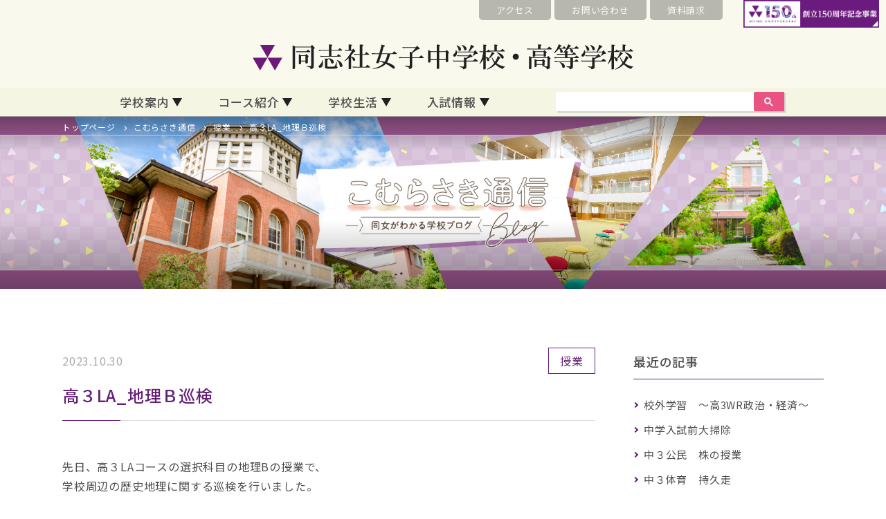

--- FILE ---
content_type: text/html; charset=UTF-8
request_url: https://www.girls.doshisha.ac.jp/blog/%E6%8E%88%E6%A5%AD/5006/
body_size: 6201
content:
<!DOCTYPE html>
<html lang="ja">
<head>
<meta charset="UTF-8">
<meta name="viewport" content="width=device-width, initial-scale=1.0">
<meta http-equiv="X-UA-Compatible" content="ie=edge">
<meta name="format-detection" content="telephone=no">
<link rel="icon" href="/img/common/favicon.ico">
<title>高３LA_地理Ｂ巡検 | こむらさき通信 | 同志社女子中学校・高等学校</title>
<meta name="description" content="キリスト教主義に基づき、社会の各方面で奉仕する人間を育成する同志社女子中学校・高等学校" />
<meta name="robots" content="max-image-preview:large" />
<meta name="keywords" content="同志社女子中学校・高等学校" />
<link rel="canonical" href="https://www.girls.doshisha.ac.jp/blog/%E6%8E%88%E6%A5%AD/5006/" />
<meta property="og:locale" content="ja_JP" />
<meta property="og:site_name" content="同志社女子中学校・高等学校" />
<meta property="og:type" content="website" />
<meta property="og:title" content="高３LA_地理Ｂ巡検 | こむらさき通信 | 同志社女子中学校・高等学校" />
<meta property="og:description" content="キリスト教主義に基づき、社会の各方面で奉仕する人間を育成する同志社女子中学校・高等学校" />
<meta property="og:url" content="https://www.girls.doshisha.ac.jp/blog/%E6%8E%88%E6%A5%AD/5006/" />
<meta name="twitter:card" content="summary_large_image" />
<meta name="twitter:domain" content="girls.doshisha.ac.jp" />
<meta name="twitter:title" content="高３LA_地理Ｂ巡検 | こむらさき通信 | 同志社女子中学校・高等学校" />
<meta name="twitter:description" content="キリスト教主義に基づき、社会の各方面で奉仕する人間を育成する同志社女子中学校・高等学校" />
<link rel="preconnect" href="https://fonts.googleapis.com">
<link rel="preconnect" href="https://fonts.gstatic.com" crossorigin>
<link href="https://fonts.googleapis.com/css2?family=Noto+Sans+JP:wght@400;500;700&family=Noto+Serif+JP:wght@400;500;700&display=swap" rel="stylesheet">
<link rel="stylesheet" href="https://use.typekit.net/cvo2dlh.css">
<link rel="stylesheet" href="/css/preset.css">
<link rel="stylesheet" href="/css/style.css">
<link rel="stylesheet" href="/css/appendix.css">
<!-- Global site tag (gtag.js) - Google Analytics -->
<script async src="https://www.googletagmanager.com/gtag/js?id=G-Q6Y14F7J24"></script>
<script>
  window.dataLayer = window.dataLayer || [];
  function gtag(){dataLayer.push(arguments);}
  gtag('js', new Date());

  gtag('config', 'G-Q6Y14F7J24');
</script>
</head>
<body>
<header>
 <div class="inner">
  <div class="sub-nav">
   <ul>
    <li><a href="/access/">アクセス</a></li>
    <li><a href="/contact/">お問い合わせ</a></li>
    <li><a href="/form/">資料請求</a></li>
				<li><a href="https://150th.doshisha.ed.jp/" target="_blank"><img src="/img/top/150th.png" alt="創立150周年記念事業"/></a></li>
   </ul>
  </div>
  <h1 class="logo"><a href="/"><img class="sm-hide" src="/img/common/logo.svg" alt="同志社女子中学校・高等学校"/><img class="lg-hide md-hide" src="/img/common/logo-sp.svg" alt="同志社女子中学校・高等学校"/></a></h1>
  <div class="sp-sub-nav">
   <ul>
    <li><a href="/access/"><img src="/img/common/header-icon-access.svg" alt=""/></a></li>
    <li>
     <div class="sp-site-serach-btn"><img src="/img/common/header-icon-search.svg" alt=""/></div>
    </li>
   </ul>
  </div>
  <div class="sp-site-serach">
   <div class="site-serach"> 
    <div class="gcse-searchbox-only"></div>
   </div>
  </div>
 </div>
 <div class="toggle">
  <div><span></span><span></span><span></span></div>
 </div>
 <nav class="header-nav">
  <div class="header-nav-inner">
   <ul>
    <li class="has-child"><a href="#">学校案内</a>
     <ul>
      <li><a href="/schoolguide/philosophy/">教育理念・校長メッセージ</a></li>
      <li><a href="/schoolguide/establishment/">創立者新島襄と同志社</a></li>
      <li><a href="/schoolguide/christian/">キリスト教主義教育</a></li>
      <li><a href="/schoolguide/feature/">教育の特色</a></li>
      <li><a href="/schoolguide/campus/">キャンパス紹介</a></li>
     </ul>
    </li>
    <li class="has-child"><a href="#">コース紹介</a>
     <ul>
      <li><a href="/course/la/">リベラル・アーツコース</a></li>
      <li><a href="/course/wr/">ワイルド・ローヴァーコース</a></li>
      <li><a href="/course/aftergraduation/">進路</a></li>
     </ul>
    </li>
    <li class="has-child"><a href="#">学校生活</a>
     <ul>
      <li><a href="/schoollife/oneday/">同女生の一日</a></li>
      <li><a href="/schoollife/event/">学校行事</a></li>
      <li><a href="/schoollife/activity/">クラブ活動・生徒会</a></li>
     </ul>
    </li>
    <li class="has-child"><a href="#">入試情報</a>
     <ul>
      <li><a href="/entranceexam/exam_event/">入試イベント</a></li>
      <li><a href="/entranceexam/web_application/">インターネット出願</a></li>
      <li><a href="/entranceexam/j_general/">中学入試</a></li>
      <li><a href="/entranceexam/h_exam/">高校推薦入試</a></li>
      <li><a href="/entranceexam/result/">入試結果</a></li>
      <li><a href="/entranceexam/qa/">受験生Q＆A</a></li>
     </ul>
    </li>
    <li class="nav-site-serach">
     <div class="site-serach"> 
      <script async src="https://cse.google.com/cse.js?cx=7866abfc5812c1d97"></script>
      <div class="gcse-searchbox-only"></div>
     </div>
    </li>
				<li class="nav-form"><a href="/form/">資料請求</a></li>
    <li class="nav-contact"><a href="/contact/">お問い合わせ</a></li>
   </ul>
			<div class="nav-banner"><a href="https://150th.doshisha.ed.jp/" target="_blank"><img src="/img/top/150th.png" alt="創立150周年記念事業"/></a></div>
  </div>
 </nav>
</header>
<div class="wrp">
 <div class="breadcrumb">
  <div class="inner">
   <ul>
    <li><a href="/">トップページ</a></li>
    <li><a href="/blog/">こむらさき通信</a></li>
    <li><a href="/blog/%e6%8e%88%e6%a5%ad/">授業</a></li>
    <li>高３LA_地理Ｂ巡検</li>
   </ul>
  </div>
 </div>
 <div class="ttl ttl-blog">
  <div class="inner">
   <!--<h2 class="ff-min">こむらさき通信</h2>-->
  </div>
 </div>
 <div class="content page-blog">
  <div class="section-type-a">
   <div class="inner">
    <div class="blog-document">
     <div class="blog-article">
      <div class="d-f ai-c jc-sb">
       <p class="blog-date">2023.10.30</p>
       <p class="blog-category"><span>授業</span></p>
      </div>
      <h3 class="blog-ttl">高３LA_地理Ｂ巡検</h3>
      <section><p>&nbsp;</p>
<p>先日、高３LAコースの選択科目の地理Bの授業で、</p>
<p>学校周辺の歴史地理に関する巡検を行いました。</p>
<p>&nbsp;</p>
<p>&nbsp;</p>
<p><img class="alignnone  wp-image-5025" src="https://www.girls.doshisha.ac.jp/images/2023/10/231030_1-300x225.jpg" alt="" width="500" height="375" srcset="https://www.girls.doshisha.ac.jp/images/2023/10/231030_1-300x225.jpg 300w, https://www.girls.doshisha.ac.jp/images/2023/10/231030_1.jpg 500w" sizes="(max-width: 500px) 100vw, 500px" /></p>
<p>&nbsp;</p>
<p>&nbsp;</p>
<p>現在の京都御所は、</p>
<p>14世紀以降に天皇の住まい（内裏）として定着しました。</p>
<p>御所を火災から守ったのは、鴨川から引かれた御所用水です。</p>
<p>現在、その痕跡を今出川御門近くで見ることができます。</p>
<p>&nbsp;</p>
<p>&nbsp;</p>
<p><img loading="lazy" class="alignnone  wp-image-5026" src="https://www.girls.doshisha.ac.jp/images/2023/10/231030_2-300x225.jpg" alt="" width="499" height="375" srcset="https://www.girls.doshisha.ac.jp/images/2023/10/231030_2-300x225.jpg 300w, https://www.girls.doshisha.ac.jp/images/2023/10/231030_2.jpg 500w" sizes="(max-width: 499px) 100vw, 499px" /></p>
<p>&nbsp;</p>
<p>&nbsp;</p>
<p>京都御苑には、多くの公家屋敷跡が残っています。</p>
<p>これは、豊臣・徳川政権が公家の屋敷を御所に集めて管理したためです。</p>
<p>&nbsp;</p>
<p>&nbsp;</p>
<p><img loading="lazy" class="alignnone  wp-image-5027" src="https://www.girls.doshisha.ac.jp/images/2023/10/231030_3-300x225.jpg" alt="" width="500" height="375" srcset="https://www.girls.doshisha.ac.jp/images/2023/10/231030_3-300x225.jpg 300w, https://www.girls.doshisha.ac.jp/images/2023/10/231030_3.jpg 500w" sizes="(max-width: 500px) 100vw, 500px" /></p>
<p>&nbsp;</p>
<p>&nbsp;</p>
<p>相国寺から寺町通を通って、出町商店街に向かいました。</p>
<p>寺町通の名称は、豊臣秀吉によって鴨川沿いに寺社が集められたことに</p>
<p>由来します。</p>
<p>&nbsp;</p>
<p>&nbsp;</p>
<p><img loading="lazy" class="alignnone  wp-image-5028" src="https://www.girls.doshisha.ac.jp/images/2023/10/231030_4-300x225.jpg" alt="" width="500" height="375" srcset="https://www.girls.doshisha.ac.jp/images/2023/10/231030_4-300x225.jpg 300w, https://www.girls.doshisha.ac.jp/images/2023/10/231030_4.jpg 500w" sizes="(max-width: 500px) 100vw, 500px" /></p>
<p>&nbsp;</p>
<p>&nbsp;</p>
<p>このあたりは、平安京の左京にあたります。</p>
<p>平安時代の後期に鴨川が段丘化して一段低くなったため、</p>
<p>左京は右京に比べて水害が少なくなり、住みやすい地域となりました。</p>
<p>&nbsp;</p>
<p>&nbsp;</p>
<p><img loading="lazy" class="alignnone  wp-image-5029" src="https://www.girls.doshisha.ac.jp/images/2023/10/231030_5-300x225.jpg" alt="" width="496" height="372" srcset="https://www.girls.doshisha.ac.jp/images/2023/10/231030_5-300x225.jpg 300w, https://www.girls.doshisha.ac.jp/images/2023/10/231030_5.jpg 500w" sizes="(max-width: 496px) 100vw, 496px" /></p>
<p>&nbsp;</p>
<p>&nbsp;</p>
<p>鴨川の河岸段丘の地形は、出町商店街の地面の勾配からも確認できます。</p>
<p>みんな、自分の目と足で確かめて、納得の様子でした。</p>
<p>&nbsp;</p>
<p>&nbsp;</p>
<p><img loading="lazy" class="alignnone  wp-image-5030" src="https://www.girls.doshisha.ac.jp/images/2023/10/231030_6-225x300.jpg" alt="" width="499" height="665" srcset="https://www.girls.doshisha.ac.jp/images/2023/10/231030_6-225x300.jpg 225w, https://www.girls.doshisha.ac.jp/images/2023/10/231030_6.jpg 500w" sizes="(max-width: 499px) 100vw, 499px" /></p>
<p>&nbsp;</p>
<p>&nbsp;</p>
<p>賀茂川と高野川が合流して鴨川となる出町柳は、</p>
<p>かつての鯖街道の終点、洛外から洛中に入る入口でした。</p>
<p>東を眺めると、比叡山と大文字山の間が</p>
<p>カルデラ状の凹地形になっていることがわかります。</p>
<p>&nbsp;</p>
<p>&nbsp;</p>
<p><img loading="lazy" class="alignnone  wp-image-5031" src="https://www.girls.doshisha.ac.jp/images/2023/10/231030_7-300x225.jpg" alt="" width="496" height="372" srcset="https://www.girls.doshisha.ac.jp/images/2023/10/231030_7-300x225.jpg 300w, https://www.girls.doshisha.ac.jp/images/2023/10/231030_7.jpg 500w" sizes="(max-width: 496px) 100vw, 496px" /></p>
<p>&nbsp;</p>
<p>&nbsp;</p>
<p>毎日の通学路で何気なく見ている風景からも、</p>
<p>京都の地理や歴史をひも解いていくことができます。</p>
<p>興味をもったことについて、さらに調べたり考えたりしてください。</p>
<p>&nbsp;</p>
<p>&nbsp;</p>
<p><img loading="lazy" class="alignnone  wp-image-5032" src="https://www.girls.doshisha.ac.jp/images/2023/10/231030_8-300x225.jpg" alt="" width="500" height="375" srcset="https://www.girls.doshisha.ac.jp/images/2023/10/231030_8-300x225.jpg 300w, https://www.girls.doshisha.ac.jp/images/2023/10/231030_8.jpg 500w" sizes="(max-width: 500px) 100vw, 500px" /></p>
<p>&nbsp;</p>
</section>
     </div>
     <div class="mt60 back-btn ta-c"> <a href="/blog/%e6%8e%88%e6%a5%ad/">ブログ一覧へ</a> </div>
    </div>
    <div class="blog-side">
     <h4>最近の記事</h4>
     <ul>
      <li><a href="/blog/%e6%8e%88%e6%a5%ad/11443/">校外学習　～高3WR政治・経済～</a></li>
      <li><a href="/blog/%e5%ad%a6%e6%a0%a1%e7%94%9f%e6%b4%bb/11434/">中学入試前大掃除</a></li>
      <li><a href="/blog/%e6%8e%88%e6%a5%ad/11428/">中３公民　株の授業</a></li>
      <li><a href="/blog/%e6%8e%88%e6%a5%ad/11404/">中３体育　持久走</a></li>
      <li><a href="/blog/%e3%82%af%e3%83%a9%e3%83%96%e6%b4%bb%e5%8b%95/11388/">スキークラブだより</a></li>
      <li><a href="/blog/%e3%82%af%e3%83%a9%e3%83%96%e6%b4%bb%e5%8b%95/11362/">写真クラブ　冬合宿</a></li>
      <li><a href="/blog/%e6%8e%88%e6%a5%ad/11354/">中1WR　防災センターでの実習授業</a></li>
      <li><a href="/blog/%e5%ad%a6%e5%86%85%e9%a2%a8%e6%99%af/11348/">体操クラブ＆バドミントンクラブ</a></li>
      <li><a href="/blog/%e6%8e%88%e6%a5%ad/11323/">高２WR冬期講習　科学館実習</a></li>
      <li><a href="/blog/%e5%ad%a6%e6%a0%a1%e7%94%9f%e6%b4%bb/11338/">２学期終業式</a></li>
     </ul>
     <h4>カテゴリー</h4>
     <ul>
      <li><a href="/blog/%e5%ad%a6%e6%a0%a1%e7%94%9f%e6%b4%bb/">学校生活（268）</a></li>
      <li><a href="/blog/%e6%8e%88%e6%a5%ad/">授業（225）</a></li>
      <li><a href="/blog/event/">学校行事（313）</a></li>
      <li><a href="/blog/%e3%82%af%e3%83%a9%e3%83%96%e6%b4%bb%e5%8b%95/">クラブ活動（179）</a></li>
      <li><a href="/blog/%e3%82%a4%e3%83%99%e3%83%b3%e3%83%88/">イベント（70）</a></li>
      <li><a href="/blog/%e5%ad%a6%e5%86%85%e9%a2%a8%e6%99%af/">学内風景（137）</a></li>
      <li><a href="/blog/%e3%81%9d%e3%81%ae%e4%bb%96/">その他（34）</a></li>
     </ul>
     <h4>年別アーカイブ</h4>
     <div class="archive-list">
      <p class="thisyear">2026年（7）</p>
      <div class="archive-list-inner">
       <ul>
	<li><a href='https://www.girls.doshisha.ac.jp/blog/2026/01/'>1月（7）</a></li>
       </ul>
      </div>
     </div>
     <div class="archive-list">
      <p class="">2025年（169）</p>
      <div class="archive-list-inner">
       <ul>
	<li><a href='https://www.girls.doshisha.ac.jp/blog/2025/12/'>12月（13）</a></li>
	<li><a href='https://www.girls.doshisha.ac.jp/blog/2025/11/'>11月（13）</a></li>
	<li><a href='https://www.girls.doshisha.ac.jp/blog/2025/10/'>10月（15）</a></li>
	<li><a href='https://www.girls.doshisha.ac.jp/blog/2025/09/'>9月（16）</a></li>
	<li><a href='https://www.girls.doshisha.ac.jp/blog/2025/08/'>8月（17）</a></li>
	<li><a href='https://www.girls.doshisha.ac.jp/blog/2025/07/'>7月（15）</a></li>
	<li><a href='https://www.girls.doshisha.ac.jp/blog/2025/06/'>6月（14）</a></li>
	<li><a href='https://www.girls.doshisha.ac.jp/blog/2025/05/'>5月（12）</a></li>
	<li><a href='https://www.girls.doshisha.ac.jp/blog/2025/04/'>4月（14）</a></li>
	<li><a href='https://www.girls.doshisha.ac.jp/blog/2025/03/'>3月（13）</a></li>
	<li><a href='https://www.girls.doshisha.ac.jp/blog/2025/02/'>2月（14）</a></li>
	<li><a href='https://www.girls.doshisha.ac.jp/blog/2025/01/'>1月（13）</a></li>
       </ul>
      </div>
     </div>
     <div class="archive-list">
      <p class="">2024年（173）</p>
      <div class="archive-list-inner">
       <ul>
	<li><a href='https://www.girls.doshisha.ac.jp/blog/2024/12/'>12月（12）</a></li>
	<li><a href='https://www.girls.doshisha.ac.jp/blog/2024/11/'>11月（13）</a></li>
	<li><a href='https://www.girls.doshisha.ac.jp/blog/2024/10/'>10月（16）</a></li>
	<li><a href='https://www.girls.doshisha.ac.jp/blog/2024/09/'>9月（13）</a></li>
	<li><a href='https://www.girls.doshisha.ac.jp/blog/2024/08/'>8月（17）</a></li>
	<li><a href='https://www.girls.doshisha.ac.jp/blog/2024/07/'>7月（16）</a></li>
	<li><a href='https://www.girls.doshisha.ac.jp/blog/2024/06/'>6月（15）</a></li>
	<li><a href='https://www.girls.doshisha.ac.jp/blog/2024/05/'>5月（15）</a></li>
	<li><a href='https://www.girls.doshisha.ac.jp/blog/2024/04/'>4月（14）</a></li>
	<li><a href='https://www.girls.doshisha.ac.jp/blog/2024/03/'>3月（15）</a></li>
	<li><a href='https://www.girls.doshisha.ac.jp/blog/2024/02/'>2月（14）</a></li>
	<li><a href='https://www.girls.doshisha.ac.jp/blog/2024/01/'>1月（13）</a></li>
       </ul>
      </div>
     </div>
     <div class="archive-list">
      <p class="">2023年（170）</p>
      <div class="archive-list-inner">
       <ul>
	<li><a href='https://www.girls.doshisha.ac.jp/blog/2023/12/'>12月（14）</a></li>
	<li><a href='https://www.girls.doshisha.ac.jp/blog/2023/11/'>11月（14）</a></li>
	<li><a href='https://www.girls.doshisha.ac.jp/blog/2023/10/'>10月（14）</a></li>
	<li><a href='https://www.girls.doshisha.ac.jp/blog/2023/09/'>9月（13）</a></li>
	<li><a href='https://www.girls.doshisha.ac.jp/blog/2023/08/'>8月（16）</a></li>
	<li><a href='https://www.girls.doshisha.ac.jp/blog/2023/07/'>7月（15）</a></li>
	<li><a href='https://www.girls.doshisha.ac.jp/blog/2023/06/'>6月（14）</a></li>
	<li><a href='https://www.girls.doshisha.ac.jp/blog/2023/05/'>5月（13）</a></li>
	<li><a href='https://www.girls.doshisha.ac.jp/blog/2023/04/'>4月（14）</a></li>
	<li><a href='https://www.girls.doshisha.ac.jp/blog/2023/03/'>3月（14）</a></li>
	<li><a href='https://www.girls.doshisha.ac.jp/blog/2023/02/'>2月（14）</a></li>
	<li><a href='https://www.girls.doshisha.ac.jp/blog/2023/01/'>1月（15）</a></li>
       </ul>
      </div>
     </div>
     <div class="archive-list">
      <p class="">2022年（209）</p>
      <div class="archive-list-inner">
       <ul>
	<li><a href='https://www.girls.doshisha.ac.jp/blog/2022/12/'>12月（15）</a></li>
	<li><a href='https://www.girls.doshisha.ac.jp/blog/2022/11/'>11月（16）</a></li>
	<li><a href='https://www.girls.doshisha.ac.jp/blog/2022/10/'>10月（21）</a></li>
	<li><a href='https://www.girls.doshisha.ac.jp/blog/2022/09/'>9月（22）</a></li>
	<li><a href='https://www.girls.doshisha.ac.jp/blog/2022/08/'>8月（16）</a></li>
	<li><a href='https://www.girls.doshisha.ac.jp/blog/2022/07/'>7月（18）</a></li>
	<li><a href='https://www.girls.doshisha.ac.jp/blog/2022/06/'>6月（20）</a></li>
	<li><a href='https://www.girls.doshisha.ac.jp/blog/2022/05/'>5月（16）</a></li>
	<li><a href='https://www.girls.doshisha.ac.jp/blog/2022/04/'>4月（19）</a></li>
	<li><a href='https://www.girls.doshisha.ac.jp/blog/2022/03/'>3月（16）</a></li>
	<li><a href='https://www.girls.doshisha.ac.jp/blog/2022/02/'>2月（15）</a></li>
	<li><a href='https://www.girls.doshisha.ac.jp/blog/2022/01/'>1月（15）</a></li>
       </ul>
      </div>
     </div>
     <div class="archive-list">
      <p class="">2021年（224）</p>
      <div class="archive-list-inner">
       <ul>
	<li><a href='https://www.girls.doshisha.ac.jp/blog/2021/12/'>12月（16）</a></li>
	<li><a href='https://www.girls.doshisha.ac.jp/blog/2021/11/'>11月（21）</a></li>
	<li><a href='https://www.girls.doshisha.ac.jp/blog/2021/10/'>10月（21）</a></li>
	<li><a href='https://www.girls.doshisha.ac.jp/blog/2021/09/'>9月（18）</a></li>
	<li><a href='https://www.girls.doshisha.ac.jp/blog/2021/08/'>8月（15）</a></li>
	<li><a href='https://www.girls.doshisha.ac.jp/blog/2021/07/'>7月（19）</a></li>
	<li><a href='https://www.girls.doshisha.ac.jp/blog/2021/06/'>6月（22）</a></li>
	<li><a href='https://www.girls.doshisha.ac.jp/blog/2021/05/'>5月（19）</a></li>
	<li><a href='https://www.girls.doshisha.ac.jp/blog/2021/04/'>4月（20）</a></li>
	<li><a href='https://www.girls.doshisha.ac.jp/blog/2021/03/'>3月（19）</a></li>
	<li><a href='https://www.girls.doshisha.ac.jp/blog/2021/02/'>2月（19）</a></li>
	<li><a href='https://www.girls.doshisha.ac.jp/blog/2021/01/'>1月（15）</a></li>
       </ul>
      </div>
     </div>
     <div class="archive-list">
      <p class="">2020年（139）</p>
      <div class="archive-list-inner">
       <ul>
	<li><a href='https://www.girls.doshisha.ac.jp/blog/2020/12/'>12月（19）</a></li>
	<li><a href='https://www.girls.doshisha.ac.jp/blog/2020/11/'>11月（18）</a></li>
	<li><a href='https://www.girls.doshisha.ac.jp/blog/2020/10/'>10月（21）</a></li>
	<li><a href='https://www.girls.doshisha.ac.jp/blog/2020/09/'>9月（21）</a></li>
	<li><a href='https://www.girls.doshisha.ac.jp/blog/2020/08/'>8月（15）</a></li>
	<li><a href='https://www.girls.doshisha.ac.jp/blog/2020/07/'>7月（23）</a></li>
	<li><a href='https://www.girls.doshisha.ac.jp/blog/2020/06/'>6月（22）</a></li>
       </ul>
      </div>
     </div>

    <div style="margin-top: 20px; font-size: 1.3rem;"><a href="https://www.girls.doshisha.ac.jp/komurasaki/blog/">◆過去の記事はこちら(旧デザイン)</a></div>

    </div>

   </div>
  </div>
 </div>
</div>
<footer>
 <div class="footer-nav">
  <div class="nav-sec1">
   <ul>
    <li>学校紹介</li>
    <li><a href="/schoolguide/philosophy/">教育理念・校長メッセージ</a></li>
    <li><a href="/schoolguide/establishment/">創立者新島襄と同志社</a></li>
    <li><a href="/schoolguide/christian/">キリスト教主義教育</a></li>
    <li><a href="/schoolguide/feature/">教育の特色</a></li>
    <li><a href="/schoolguide/campus/">キャンパス紹介</a></li>
   </ul>
   <ul>
    <li>コース紹介</li>
    <li><a href="/course/la/">リベラル・アーツコース</a></li>
    <li><a href="/course/wr/">ワイルド・ローヴァーコース</a></li>
    <li><a href="/course/aftergraduation/">進路</a></li>
   </ul>
   <ul>
    <li>学校生活</li>
    <li><a href="/schoollife/oneday/">同女生の一日</a></li>
    <li><a href="/schoollife/event/">学校行事</a></li>
    <li><a href="/schoollife/activity/">クラブ活動・生徒会</a></li>
   </ul>
   <ul>
    <li>入試情報</li>
    <li><a href="/entranceexam/exam_event/">入試イベント</a></li>
    <li><a href="/entranceexam/web_application/">インターネット出願</a></li>
    <li><a href="/entranceexam/j_general/">中学入試</a></li>
    <li><a href="/entranceexam/h_exam/">高校推薦入試</a></li>
    <li><a href="/entranceexam/result/">入試結果</a></li>
    <li><a href="/entranceexam/qa/">受験生Q＆A</a></li>
   </ul>
  </div>
  <div class="nav-sec2">
   <ul>
    <li><a href="/diversity/">ダイバーシティ推進のための方針</a></li>
    <li><a href="/harassment/">ハラスメントの防止・ いじめの防止</a></li>
    <li><a href="/school_evaluation_report/">学校評価報告書</a></li>
    <li><a href="/privacy/">プライバシーポリシー</a></li>
    <li><a href="/sitepolicy/">サイトポリシー</a></li>
    <li><a href="/sitemap/">サイトマップ</a></li>
   </ul>
  </div>
  <div class="nav-sec3">
   <ul class="ff-min">
    <li><a href="/fubonokai/">同志社女学校父母の会</a></li>
    <li><a href="/yukarikai/">同志社女子中高同窓会<br class="sm-hide">同志社ゆかり会</a></li>
    <li><a href="https://www.dojo-doso.org/">同志社同窓会</a></li>
    <li><a href="/graduate/">卒業生の皆様へ</a></li>
    <!-- <li><a href="/recruit/">採用情報</a></li> -->
   </ul>
  </div>
  <div class="nav-sec4">
   <ul class="ff-min">
    <li><a href="http://www.doshisha-ikkan.info/" target="_blank">同志社学校説明会<br class="sm-hide">特設サイト</a></li>
    <li><a href="http://www.doshisha.ed.jp/schools/" target="_blank">同志社の一貫教育</a></li>
    <li><a href="http://bokin.doshisha.ed.jp/" target="_blank">同志社<br class="sm-hide">募金のご案内</a></li>
    <li><a href="http://www.doshisha.ed.jp/finance/" target="_blank">同志社の<br class="sm-hide">財政について</a></li>
   </ul>
  </div>
  <!--<div id="150th">
    <div style="margin: 15px auto 0px; width: 245px;">
      <a href="https://150th.doshisha.ed.jp/" target="_blank"><img src="/img/top/150th.png" alt=""/ style="width: 100%;"></a>
    </div>
  </div>-->
 </div>
 <div class="footer-box">
  <p class="footer-logo ff-min">同志社女子中学校・高等学校</p>
  <p class="footer-address">〒602-0893 京都市上京区今出川通寺町西入</p>
  <p class="footer-contact">TEL/075-251-4305<br class="lg-hide md-hide">FAX/075-251-4308</p>
  <small class="footer-copyright">Copyright（C）Doshisha Girls’ Junior and Senior High School All Rights Reserved.</small>
 </div>
</footer>
<script src="/js/lib.js"></script> 
<script src="/js/common.js"></script>
</body>
</html>


--- FILE ---
content_type: image/svg+xml
request_url: https://www.girls.doshisha.ac.jp/img/common/symbol-white.svg
body_size: 619
content:
<svg xmlns="http://www.w3.org/2000/svg" xmlns:xlink="http://www.w3.org/1999/xlink" width="22.324" height="19.34" viewBox="0 0 22.324 19.34">
  <defs>
    <clipPath id="clip-symbol-white">
      <rect width="22.324" height="19.341"/>
    </clipPath>
  </defs>
  <g id="symbol-white" clip-path="url(#clip-symbol-white)">
    <g id="グループ_1503" data-name="グループ 1503" transform="translate(-250 -2292.993)">
      <path id="パス_792" data-name="パス 792" d="M266.735,2292.993l-5.583,9.667-5.579-9.667Z" fill="#fff"/>
      <path id="パス_793" data-name="パス 793" d="M266.738,2312.334l-5.581-9.668-5.576,9.668L250,2302.66h22.324Z" fill="#fff"/>
    </g>
  </g>
</svg>


--- FILE ---
content_type: image/svg+xml
request_url: https://www.girls.doshisha.ac.jp/img/common/arrow-breadcrumb-white.svg
body_size: 631
content:
<svg xmlns="http://www.w3.org/2000/svg" xmlns:xlink="http://www.w3.org/1999/xlink" width="10" height="10" viewBox="0 0 10 10">
  <defs>
    <clipPath id="clip-path">
      <rect id="長方形_55" data-name="長方形 55" width="10" height="10"/>
    </clipPath>
  </defs>
  <g id="arrow-breadcrumb-white" clip-path="url(#clip-path)">
    <g id="arrow-breadcrumb-white-2" data-name="arrow-breadcrumb-white" clip-path="url(#clip-path)">
      <g id="arrow-breadcrumb">
        <path id="パス_1520" data-name="パス 1520" d="M-21061-20307.9l4.289,4.475-4.289,4.5" transform="translate(21063.496 20308.439)" fill="rgba(0,0,0,0)" stroke="#fff" stroke-width="1.5"/>
      </g>
    </g>
  </g>
</svg>
